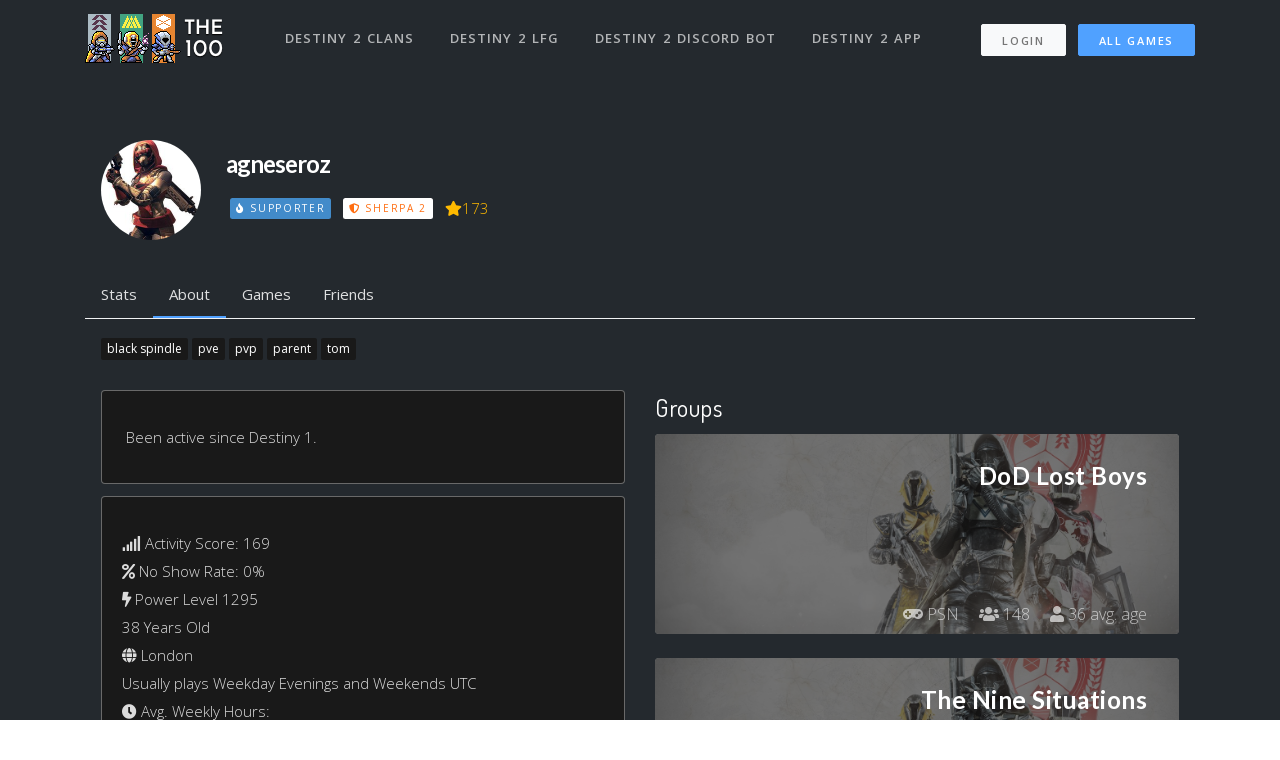

--- FILE ---
content_type: text/html; charset=utf-8
request_url: https://www.the100.io/users/154436
body_size: 17982
content:
<!DOCTYPE html>
<html lang="en">

<head>
  <meta charset="utf-8">
<script type="c6bcf0c194a6412acbac2674-text/javascript">window.NREUM||(NREUM={});NREUM.info={"beacon":"bam.nr-data.net","errorBeacon":"bam.nr-data.net","licenseKey":"ea9bc27515","applicationID":"7065976","transactionName":"IVdZEkZaWlVQQU0TSwdKRElHXVlO","queueTime":2,"applicationTime":71,"agent":""}</script>
<script type="c6bcf0c194a6412acbac2674-text/javascript">(window.NREUM||(NREUM={})).init={ajax:{deny_list:["bam.nr-data.net"]},feature_flags:["soft_nav"]};(window.NREUM||(NREUM={})).loader_config={licenseKey:"ea9bc27515",applicationID:"7065976",browserID:"7065981"};;/*! For license information please see nr-loader-rum-1.308.0.min.js.LICENSE.txt */
(()=>{var e,t,r={163:(e,t,r)=>{"use strict";r.d(t,{j:()=>E});var n=r(384),i=r(1741);var a=r(2555);r(860).K7.genericEvents;const s="experimental.resources",o="register",c=e=>{if(!e||"string"!=typeof e)return!1;try{document.createDocumentFragment().querySelector(e)}catch{return!1}return!0};var d=r(2614),u=r(944),l=r(8122);const f="[data-nr-mask]",g=e=>(0,l.a)(e,(()=>{const e={feature_flags:[],experimental:{allow_registered_children:!1,resources:!1},mask_selector:"*",block_selector:"[data-nr-block]",mask_input_options:{color:!1,date:!1,"datetime-local":!1,email:!1,month:!1,number:!1,range:!1,search:!1,tel:!1,text:!1,time:!1,url:!1,week:!1,textarea:!1,select:!1,password:!0}};return{ajax:{deny_list:void 0,block_internal:!0,enabled:!0,autoStart:!0},api:{get allow_registered_children(){return e.feature_flags.includes(o)||e.experimental.allow_registered_children},set allow_registered_children(t){e.experimental.allow_registered_children=t},duplicate_registered_data:!1},browser_consent_mode:{enabled:!1},distributed_tracing:{enabled:void 0,exclude_newrelic_header:void 0,cors_use_newrelic_header:void 0,cors_use_tracecontext_headers:void 0,allowed_origins:void 0},get feature_flags(){return e.feature_flags},set feature_flags(t){e.feature_flags=t},generic_events:{enabled:!0,autoStart:!0},harvest:{interval:30},jserrors:{enabled:!0,autoStart:!0},logging:{enabled:!0,autoStart:!0},metrics:{enabled:!0,autoStart:!0},obfuscate:void 0,page_action:{enabled:!0},page_view_event:{enabled:!0,autoStart:!0},page_view_timing:{enabled:!0,autoStart:!0},performance:{capture_marks:!1,capture_measures:!1,capture_detail:!0,resources:{get enabled(){return e.feature_flags.includes(s)||e.experimental.resources},set enabled(t){e.experimental.resources=t},asset_types:[],first_party_domains:[],ignore_newrelic:!0}},privacy:{cookies_enabled:!0},proxy:{assets:void 0,beacon:void 0},session:{expiresMs:d.wk,inactiveMs:d.BB},session_replay:{autoStart:!0,enabled:!1,preload:!1,sampling_rate:10,error_sampling_rate:100,collect_fonts:!1,inline_images:!1,fix_stylesheets:!0,mask_all_inputs:!0,get mask_text_selector(){return e.mask_selector},set mask_text_selector(t){c(t)?e.mask_selector="".concat(t,",").concat(f):""===t||null===t?e.mask_selector=f:(0,u.R)(5,t)},get block_class(){return"nr-block"},get ignore_class(){return"nr-ignore"},get mask_text_class(){return"nr-mask"},get block_selector(){return e.block_selector},set block_selector(t){c(t)?e.block_selector+=",".concat(t):""!==t&&(0,u.R)(6,t)},get mask_input_options(){return e.mask_input_options},set mask_input_options(t){t&&"object"==typeof t?e.mask_input_options={...t,password:!0}:(0,u.R)(7,t)}},session_trace:{enabled:!0,autoStart:!0},soft_navigations:{enabled:!0,autoStart:!0},spa:{enabled:!0,autoStart:!0},ssl:void 0,user_actions:{enabled:!0,elementAttributes:["id","className","tagName","type"]}}})());var p=r(6154),m=r(9324);let h=0;const v={buildEnv:m.F3,distMethod:m.Xs,version:m.xv,originTime:p.WN},b={consented:!1},y={appMetadata:{},get consented(){return this.session?.state?.consent||b.consented},set consented(e){b.consented=e},customTransaction:void 0,denyList:void 0,disabled:!1,harvester:void 0,isolatedBacklog:!1,isRecording:!1,loaderType:void 0,maxBytes:3e4,obfuscator:void 0,onerror:void 0,ptid:void 0,releaseIds:{},session:void 0,timeKeeper:void 0,registeredEntities:[],jsAttributesMetadata:{bytes:0},get harvestCount(){return++h}},_=e=>{const t=(0,l.a)(e,y),r=Object.keys(v).reduce((e,t)=>(e[t]={value:v[t],writable:!1,configurable:!0,enumerable:!0},e),{});return Object.defineProperties(t,r)};var w=r(5701);const x=e=>{const t=e.startsWith("http");e+="/",r.p=t?e:"https://"+e};var R=r(7836),k=r(3241);const A={accountID:void 0,trustKey:void 0,agentID:void 0,licenseKey:void 0,applicationID:void 0,xpid:void 0},S=e=>(0,l.a)(e,A),T=new Set;function E(e,t={},r,s){let{init:o,info:c,loader_config:d,runtime:u={},exposed:l=!0}=t;if(!c){const e=(0,n.pV)();o=e.init,c=e.info,d=e.loader_config}e.init=g(o||{}),e.loader_config=S(d||{}),c.jsAttributes??={},p.bv&&(c.jsAttributes.isWorker=!0),e.info=(0,a.D)(c);const f=e.init,m=[c.beacon,c.errorBeacon];T.has(e.agentIdentifier)||(f.proxy.assets&&(x(f.proxy.assets),m.push(f.proxy.assets)),f.proxy.beacon&&m.push(f.proxy.beacon),e.beacons=[...m],function(e){const t=(0,n.pV)();Object.getOwnPropertyNames(i.W.prototype).forEach(r=>{const n=i.W.prototype[r];if("function"!=typeof n||"constructor"===n)return;let a=t[r];e[r]&&!1!==e.exposed&&"micro-agent"!==e.runtime?.loaderType&&(t[r]=(...t)=>{const n=e[r](...t);return a?a(...t):n})})}(e),(0,n.US)("activatedFeatures",w.B)),u.denyList=[...f.ajax.deny_list||[],...f.ajax.block_internal?m:[]],u.ptid=e.agentIdentifier,u.loaderType=r,e.runtime=_(u),T.has(e.agentIdentifier)||(e.ee=R.ee.get(e.agentIdentifier),e.exposed=l,(0,k.W)({agentIdentifier:e.agentIdentifier,drained:!!w.B?.[e.agentIdentifier],type:"lifecycle",name:"initialize",feature:void 0,data:e.config})),T.add(e.agentIdentifier)}},384:(e,t,r)=>{"use strict";r.d(t,{NT:()=>s,US:()=>u,Zm:()=>o,bQ:()=>d,dV:()=>c,pV:()=>l});var n=r(6154),i=r(1863),a=r(1910);const s={beacon:"bam.nr-data.net",errorBeacon:"bam.nr-data.net"};function o(){return n.gm.NREUM||(n.gm.NREUM={}),void 0===n.gm.newrelic&&(n.gm.newrelic=n.gm.NREUM),n.gm.NREUM}function c(){let e=o();return e.o||(e.o={ST:n.gm.setTimeout,SI:n.gm.setImmediate||n.gm.setInterval,CT:n.gm.clearTimeout,XHR:n.gm.XMLHttpRequest,REQ:n.gm.Request,EV:n.gm.Event,PR:n.gm.Promise,MO:n.gm.MutationObserver,FETCH:n.gm.fetch,WS:n.gm.WebSocket},(0,a.i)(...Object.values(e.o))),e}function d(e,t){let r=o();r.initializedAgents??={},t.initializedAt={ms:(0,i.t)(),date:new Date},r.initializedAgents[e]=t}function u(e,t){o()[e]=t}function l(){return function(){let e=o();const t=e.info||{};e.info={beacon:s.beacon,errorBeacon:s.errorBeacon,...t}}(),function(){let e=o();const t=e.init||{};e.init={...t}}(),c(),function(){let e=o();const t=e.loader_config||{};e.loader_config={...t}}(),o()}},782:(e,t,r)=>{"use strict";r.d(t,{T:()=>n});const n=r(860).K7.pageViewTiming},860:(e,t,r)=>{"use strict";r.d(t,{$J:()=>u,K7:()=>c,P3:()=>d,XX:()=>i,Yy:()=>o,df:()=>a,qY:()=>n,v4:()=>s});const n="events",i="jserrors",a="browser/blobs",s="rum",o="browser/logs",c={ajax:"ajax",genericEvents:"generic_events",jserrors:i,logging:"logging",metrics:"metrics",pageAction:"page_action",pageViewEvent:"page_view_event",pageViewTiming:"page_view_timing",sessionReplay:"session_replay",sessionTrace:"session_trace",softNav:"soft_navigations",spa:"spa"},d={[c.pageViewEvent]:1,[c.pageViewTiming]:2,[c.metrics]:3,[c.jserrors]:4,[c.spa]:5,[c.ajax]:6,[c.sessionTrace]:7,[c.softNav]:8,[c.sessionReplay]:9,[c.logging]:10,[c.genericEvents]:11},u={[c.pageViewEvent]:s,[c.pageViewTiming]:n,[c.ajax]:n,[c.spa]:n,[c.softNav]:n,[c.metrics]:i,[c.jserrors]:i,[c.sessionTrace]:a,[c.sessionReplay]:a,[c.logging]:o,[c.genericEvents]:"ins"}},944:(e,t,r)=>{"use strict";r.d(t,{R:()=>i});var n=r(3241);function i(e,t){"function"==typeof console.debug&&(console.debug("New Relic Warning: https://github.com/newrelic/newrelic-browser-agent/blob/main/docs/warning-codes.md#".concat(e),t),(0,n.W)({agentIdentifier:null,drained:null,type:"data",name:"warn",feature:"warn",data:{code:e,secondary:t}}))}},1687:(e,t,r)=>{"use strict";r.d(t,{Ak:()=>d,Ze:()=>f,x3:()=>u});var n=r(3241),i=r(7836),a=r(3606),s=r(860),o=r(2646);const c={};function d(e,t){const r={staged:!1,priority:s.P3[t]||0};l(e),c[e].get(t)||c[e].set(t,r)}function u(e,t){e&&c[e]&&(c[e].get(t)&&c[e].delete(t),p(e,t,!1),c[e].size&&g(e))}function l(e){if(!e)throw new Error("agentIdentifier required");c[e]||(c[e]=new Map)}function f(e="",t="feature",r=!1){if(l(e),!e||!c[e].get(t)||r)return p(e,t);c[e].get(t).staged=!0,g(e)}function g(e){const t=Array.from(c[e]);t.every(([e,t])=>t.staged)&&(t.sort((e,t)=>e[1].priority-t[1].priority),t.forEach(([t])=>{c[e].delete(t),p(e,t)}))}function p(e,t,r=!0){const s=e?i.ee.get(e):i.ee,c=a.i.handlers;if(!s.aborted&&s.backlog&&c){if((0,n.W)({agentIdentifier:e,type:"lifecycle",name:"drain",feature:t}),r){const e=s.backlog[t],r=c[t];if(r){for(let t=0;e&&t<e.length;++t)m(e[t],r);Object.entries(r).forEach(([e,t])=>{Object.values(t||{}).forEach(t=>{t[0]?.on&&t[0]?.context()instanceof o.y&&t[0].on(e,t[1])})})}}s.isolatedBacklog||delete c[t],s.backlog[t]=null,s.emit("drain-"+t,[])}}function m(e,t){var r=e[1];Object.values(t[r]||{}).forEach(t=>{var r=e[0];if(t[0]===r){var n=t[1],i=e[3],a=e[2];n.apply(i,a)}})}},1738:(e,t,r)=>{"use strict";r.d(t,{U:()=>g,Y:()=>f});var n=r(3241),i=r(9908),a=r(1863),s=r(944),o=r(5701),c=r(3969),d=r(8362),u=r(860),l=r(4261);function f(e,t,r,a){const f=a||r;!f||f[e]&&f[e]!==d.d.prototype[e]||(f[e]=function(){(0,i.p)(c.xV,["API/"+e+"/called"],void 0,u.K7.metrics,r.ee),(0,n.W)({agentIdentifier:r.agentIdentifier,drained:!!o.B?.[r.agentIdentifier],type:"data",name:"api",feature:l.Pl+e,data:{}});try{return t.apply(this,arguments)}catch(e){(0,s.R)(23,e)}})}function g(e,t,r,n,s){const o=e.info;null===r?delete o.jsAttributes[t]:o.jsAttributes[t]=r,(s||null===r)&&(0,i.p)(l.Pl+n,[(0,a.t)(),t,r],void 0,"session",e.ee)}},1741:(e,t,r)=>{"use strict";r.d(t,{W:()=>a});var n=r(944),i=r(4261);class a{#e(e,...t){if(this[e]!==a.prototype[e])return this[e](...t);(0,n.R)(35,e)}addPageAction(e,t){return this.#e(i.hG,e,t)}register(e){return this.#e(i.eY,e)}recordCustomEvent(e,t){return this.#e(i.fF,e,t)}setPageViewName(e,t){return this.#e(i.Fw,e,t)}setCustomAttribute(e,t,r){return this.#e(i.cD,e,t,r)}noticeError(e,t){return this.#e(i.o5,e,t)}setUserId(e,t=!1){return this.#e(i.Dl,e,t)}setApplicationVersion(e){return this.#e(i.nb,e)}setErrorHandler(e){return this.#e(i.bt,e)}addRelease(e,t){return this.#e(i.k6,e,t)}log(e,t){return this.#e(i.$9,e,t)}start(){return this.#e(i.d3)}finished(e){return this.#e(i.BL,e)}recordReplay(){return this.#e(i.CH)}pauseReplay(){return this.#e(i.Tb)}addToTrace(e){return this.#e(i.U2,e)}setCurrentRouteName(e){return this.#e(i.PA,e)}interaction(e){return this.#e(i.dT,e)}wrapLogger(e,t,r){return this.#e(i.Wb,e,t,r)}measure(e,t){return this.#e(i.V1,e,t)}consent(e){return this.#e(i.Pv,e)}}},1863:(e,t,r)=>{"use strict";function n(){return Math.floor(performance.now())}r.d(t,{t:()=>n})},1910:(e,t,r)=>{"use strict";r.d(t,{i:()=>a});var n=r(944);const i=new Map;function a(...e){return e.every(e=>{if(i.has(e))return i.get(e);const t="function"==typeof e?e.toString():"",r=t.includes("[native code]"),a=t.includes("nrWrapper");return r||a||(0,n.R)(64,e?.name||t),i.set(e,r),r})}},2555:(e,t,r)=>{"use strict";r.d(t,{D:()=>o,f:()=>s});var n=r(384),i=r(8122);const a={beacon:n.NT.beacon,errorBeacon:n.NT.errorBeacon,licenseKey:void 0,applicationID:void 0,sa:void 0,queueTime:void 0,applicationTime:void 0,ttGuid:void 0,user:void 0,account:void 0,product:void 0,extra:void 0,jsAttributes:{},userAttributes:void 0,atts:void 0,transactionName:void 0,tNamePlain:void 0};function s(e){try{return!!e.licenseKey&&!!e.errorBeacon&&!!e.applicationID}catch(e){return!1}}const o=e=>(0,i.a)(e,a)},2614:(e,t,r)=>{"use strict";r.d(t,{BB:()=>s,H3:()=>n,g:()=>d,iL:()=>c,tS:()=>o,uh:()=>i,wk:()=>a});const n="NRBA",i="SESSION",a=144e5,s=18e5,o={STARTED:"session-started",PAUSE:"session-pause",RESET:"session-reset",RESUME:"session-resume",UPDATE:"session-update"},c={SAME_TAB:"same-tab",CROSS_TAB:"cross-tab"},d={OFF:0,FULL:1,ERROR:2}},2646:(e,t,r)=>{"use strict";r.d(t,{y:()=>n});class n{constructor(e){this.contextId=e}}},2843:(e,t,r)=>{"use strict";r.d(t,{G:()=>a,u:()=>i});var n=r(3878);function i(e,t=!1,r,i){(0,n.DD)("visibilitychange",function(){if(t)return void("hidden"===document.visibilityState&&e());e(document.visibilityState)},r,i)}function a(e,t,r){(0,n.sp)("pagehide",e,t,r)}},3241:(e,t,r)=>{"use strict";r.d(t,{W:()=>a});var n=r(6154);const i="newrelic";function a(e={}){try{n.gm.dispatchEvent(new CustomEvent(i,{detail:e}))}catch(e){}}},3606:(e,t,r)=>{"use strict";r.d(t,{i:()=>a});var n=r(9908);a.on=s;var i=a.handlers={};function a(e,t,r,a){s(a||n.d,i,e,t,r)}function s(e,t,r,i,a){a||(a="feature"),e||(e=n.d);var s=t[a]=t[a]||{};(s[r]=s[r]||[]).push([e,i])}},3878:(e,t,r)=>{"use strict";function n(e,t){return{capture:e,passive:!1,signal:t}}function i(e,t,r=!1,i){window.addEventListener(e,t,n(r,i))}function a(e,t,r=!1,i){document.addEventListener(e,t,n(r,i))}r.d(t,{DD:()=>a,jT:()=>n,sp:()=>i})},3969:(e,t,r)=>{"use strict";r.d(t,{TZ:()=>n,XG:()=>o,rs:()=>i,xV:()=>s,z_:()=>a});const n=r(860).K7.metrics,i="sm",a="cm",s="storeSupportabilityMetrics",o="storeEventMetrics"},4234:(e,t,r)=>{"use strict";r.d(t,{W:()=>a});var n=r(7836),i=r(1687);class a{constructor(e,t){this.agentIdentifier=e,this.ee=n.ee.get(e),this.featureName=t,this.blocked=!1}deregisterDrain(){(0,i.x3)(this.agentIdentifier,this.featureName)}}},4261:(e,t,r)=>{"use strict";r.d(t,{$9:()=>d,BL:()=>o,CH:()=>g,Dl:()=>_,Fw:()=>y,PA:()=>h,Pl:()=>n,Pv:()=>k,Tb:()=>l,U2:()=>a,V1:()=>R,Wb:()=>x,bt:()=>b,cD:()=>v,d3:()=>w,dT:()=>c,eY:()=>p,fF:()=>f,hG:()=>i,k6:()=>s,nb:()=>m,o5:()=>u});const n="api-",i="addPageAction",a="addToTrace",s="addRelease",o="finished",c="interaction",d="log",u="noticeError",l="pauseReplay",f="recordCustomEvent",g="recordReplay",p="register",m="setApplicationVersion",h="setCurrentRouteName",v="setCustomAttribute",b="setErrorHandler",y="setPageViewName",_="setUserId",w="start",x="wrapLogger",R="measure",k="consent"},5289:(e,t,r)=>{"use strict";r.d(t,{GG:()=>s,Qr:()=>c,sB:()=>o});var n=r(3878),i=r(6389);function a(){return"undefined"==typeof document||"complete"===document.readyState}function s(e,t){if(a())return e();const r=(0,i.J)(e),s=setInterval(()=>{a()&&(clearInterval(s),r())},500);(0,n.sp)("load",r,t)}function o(e){if(a())return e();(0,n.DD)("DOMContentLoaded",e)}function c(e){if(a())return e();(0,n.sp)("popstate",e)}},5607:(e,t,r)=>{"use strict";r.d(t,{W:()=>n});const n=(0,r(9566).bz)()},5701:(e,t,r)=>{"use strict";r.d(t,{B:()=>a,t:()=>s});var n=r(3241);const i=new Set,a={};function s(e,t){const r=t.agentIdentifier;a[r]??={},e&&"object"==typeof e&&(i.has(r)||(t.ee.emit("rumresp",[e]),a[r]=e,i.add(r),(0,n.W)({agentIdentifier:r,loaded:!0,drained:!0,type:"lifecycle",name:"load",feature:void 0,data:e})))}},6154:(e,t,r)=>{"use strict";r.d(t,{OF:()=>c,RI:()=>i,WN:()=>u,bv:()=>a,eN:()=>l,gm:()=>s,mw:()=>o,sb:()=>d});var n=r(1863);const i="undefined"!=typeof window&&!!window.document,a="undefined"!=typeof WorkerGlobalScope&&("undefined"!=typeof self&&self instanceof WorkerGlobalScope&&self.navigator instanceof WorkerNavigator||"undefined"!=typeof globalThis&&globalThis instanceof WorkerGlobalScope&&globalThis.navigator instanceof WorkerNavigator),s=i?window:"undefined"!=typeof WorkerGlobalScope&&("undefined"!=typeof self&&self instanceof WorkerGlobalScope&&self||"undefined"!=typeof globalThis&&globalThis instanceof WorkerGlobalScope&&globalThis),o=Boolean("hidden"===s?.document?.visibilityState),c=/iPad|iPhone|iPod/.test(s.navigator?.userAgent),d=c&&"undefined"==typeof SharedWorker,u=((()=>{const e=s.navigator?.userAgent?.match(/Firefox[/\s](\d+\.\d+)/);Array.isArray(e)&&e.length>=2&&e[1]})(),Date.now()-(0,n.t)()),l=()=>"undefined"!=typeof PerformanceNavigationTiming&&s?.performance?.getEntriesByType("navigation")?.[0]?.responseStart},6389:(e,t,r)=>{"use strict";function n(e,t=500,r={}){const n=r?.leading||!1;let i;return(...r)=>{n&&void 0===i&&(e.apply(this,r),i=setTimeout(()=>{i=clearTimeout(i)},t)),n||(clearTimeout(i),i=setTimeout(()=>{e.apply(this,r)},t))}}function i(e){let t=!1;return(...r)=>{t||(t=!0,e.apply(this,r))}}r.d(t,{J:()=>i,s:()=>n})},6630:(e,t,r)=>{"use strict";r.d(t,{T:()=>n});const n=r(860).K7.pageViewEvent},7699:(e,t,r)=>{"use strict";r.d(t,{It:()=>a,KC:()=>o,No:()=>i,qh:()=>s});var n=r(860);const i=16e3,a=1e6,s="SESSION_ERROR",o={[n.K7.logging]:!0,[n.K7.genericEvents]:!1,[n.K7.jserrors]:!1,[n.K7.ajax]:!1}},7836:(e,t,r)=>{"use strict";r.d(t,{P:()=>o,ee:()=>c});var n=r(384),i=r(8990),a=r(2646),s=r(5607);const o="nr@context:".concat(s.W),c=function e(t,r){var n={},s={},u={},l=!1;try{l=16===r.length&&d.initializedAgents?.[r]?.runtime.isolatedBacklog}catch(e){}var f={on:p,addEventListener:p,removeEventListener:function(e,t){var r=n[e];if(!r)return;for(var i=0;i<r.length;i++)r[i]===t&&r.splice(i,1)},emit:function(e,r,n,i,a){!1!==a&&(a=!0);if(c.aborted&&!i)return;t&&a&&t.emit(e,r,n);var o=g(n);m(e).forEach(e=>{e.apply(o,r)});var d=v()[s[e]];d&&d.push([f,e,r,o]);return o},get:h,listeners:m,context:g,buffer:function(e,t){const r=v();if(t=t||"feature",f.aborted)return;Object.entries(e||{}).forEach(([e,n])=>{s[n]=t,t in r||(r[t]=[])})},abort:function(){f._aborted=!0,Object.keys(f.backlog).forEach(e=>{delete f.backlog[e]})},isBuffering:function(e){return!!v()[s[e]]},debugId:r,backlog:l?{}:t&&"object"==typeof t.backlog?t.backlog:{},isolatedBacklog:l};return Object.defineProperty(f,"aborted",{get:()=>{let e=f._aborted||!1;return e||(t&&(e=t.aborted),e)}}),f;function g(e){return e&&e instanceof a.y?e:e?(0,i.I)(e,o,()=>new a.y(o)):new a.y(o)}function p(e,t){n[e]=m(e).concat(t)}function m(e){return n[e]||[]}function h(t){return u[t]=u[t]||e(f,t)}function v(){return f.backlog}}(void 0,"globalEE"),d=(0,n.Zm)();d.ee||(d.ee=c)},8122:(e,t,r)=>{"use strict";r.d(t,{a:()=>i});var n=r(944);function i(e,t){try{if(!e||"object"!=typeof e)return(0,n.R)(3);if(!t||"object"!=typeof t)return(0,n.R)(4);const r=Object.create(Object.getPrototypeOf(t),Object.getOwnPropertyDescriptors(t)),a=0===Object.keys(r).length?e:r;for(let s in a)if(void 0!==e[s])try{if(null===e[s]){r[s]=null;continue}Array.isArray(e[s])&&Array.isArray(t[s])?r[s]=Array.from(new Set([...e[s],...t[s]])):"object"==typeof e[s]&&"object"==typeof t[s]?r[s]=i(e[s],t[s]):r[s]=e[s]}catch(e){r[s]||(0,n.R)(1,e)}return r}catch(e){(0,n.R)(2,e)}}},8362:(e,t,r)=>{"use strict";r.d(t,{d:()=>a});var n=r(9566),i=r(1741);class a extends i.W{agentIdentifier=(0,n.LA)(16)}},8374:(e,t,r)=>{r.nc=(()=>{try{return document?.currentScript?.nonce}catch(e){}return""})()},8990:(e,t,r)=>{"use strict";r.d(t,{I:()=>i});var n=Object.prototype.hasOwnProperty;function i(e,t,r){if(n.call(e,t))return e[t];var i=r();if(Object.defineProperty&&Object.keys)try{return Object.defineProperty(e,t,{value:i,writable:!0,enumerable:!1}),i}catch(e){}return e[t]=i,i}},9324:(e,t,r)=>{"use strict";r.d(t,{F3:()=>i,Xs:()=>a,xv:()=>n});const n="1.308.0",i="PROD",a="CDN"},9566:(e,t,r)=>{"use strict";r.d(t,{LA:()=>o,bz:()=>s});var n=r(6154);const i="xxxxxxxx-xxxx-4xxx-yxxx-xxxxxxxxxxxx";function a(e,t){return e?15&e[t]:16*Math.random()|0}function s(){const e=n.gm?.crypto||n.gm?.msCrypto;let t,r=0;return e&&e.getRandomValues&&(t=e.getRandomValues(new Uint8Array(30))),i.split("").map(e=>"x"===e?a(t,r++).toString(16):"y"===e?(3&a()|8).toString(16):e).join("")}function o(e){const t=n.gm?.crypto||n.gm?.msCrypto;let r,i=0;t&&t.getRandomValues&&(r=t.getRandomValues(new Uint8Array(e)));const s=[];for(var o=0;o<e;o++)s.push(a(r,i++).toString(16));return s.join("")}},9908:(e,t,r)=>{"use strict";r.d(t,{d:()=>n,p:()=>i});var n=r(7836).ee.get("handle");function i(e,t,r,i,a){a?(a.buffer([e],i),a.emit(e,t,r)):(n.buffer([e],i),n.emit(e,t,r))}}},n={};function i(e){var t=n[e];if(void 0!==t)return t.exports;var a=n[e]={exports:{}};return r[e](a,a.exports,i),a.exports}i.m=r,i.d=(e,t)=>{for(var r in t)i.o(t,r)&&!i.o(e,r)&&Object.defineProperty(e,r,{enumerable:!0,get:t[r]})},i.f={},i.e=e=>Promise.all(Object.keys(i.f).reduce((t,r)=>(i.f[r](e,t),t),[])),i.u=e=>"nr-rum-1.308.0.min.js",i.o=(e,t)=>Object.prototype.hasOwnProperty.call(e,t),e={},t="NRBA-1.308.0.PROD:",i.l=(r,n,a,s)=>{if(e[r])e[r].push(n);else{var o,c;if(void 0!==a)for(var d=document.getElementsByTagName("script"),u=0;u<d.length;u++){var l=d[u];if(l.getAttribute("src")==r||l.getAttribute("data-webpack")==t+a){o=l;break}}if(!o){c=!0;var f={296:"sha512-+MIMDsOcckGXa1EdWHqFNv7P+JUkd5kQwCBr3KE6uCvnsBNUrdSt4a/3/L4j4TxtnaMNjHpza2/erNQbpacJQA=="};(o=document.createElement("script")).charset="utf-8",i.nc&&o.setAttribute("nonce",i.nc),o.setAttribute("data-webpack",t+a),o.src=r,0!==o.src.indexOf(window.location.origin+"/")&&(o.crossOrigin="anonymous"),f[s]&&(o.integrity=f[s])}e[r]=[n];var g=(t,n)=>{o.onerror=o.onload=null,clearTimeout(p);var i=e[r];if(delete e[r],o.parentNode&&o.parentNode.removeChild(o),i&&i.forEach(e=>e(n)),t)return t(n)},p=setTimeout(g.bind(null,void 0,{type:"timeout",target:o}),12e4);o.onerror=g.bind(null,o.onerror),o.onload=g.bind(null,o.onload),c&&document.head.appendChild(o)}},i.r=e=>{"undefined"!=typeof Symbol&&Symbol.toStringTag&&Object.defineProperty(e,Symbol.toStringTag,{value:"Module"}),Object.defineProperty(e,"__esModule",{value:!0})},i.p="https://js-agent.newrelic.com/",(()=>{var e={374:0,840:0};i.f.j=(t,r)=>{var n=i.o(e,t)?e[t]:void 0;if(0!==n)if(n)r.push(n[2]);else{var a=new Promise((r,i)=>n=e[t]=[r,i]);r.push(n[2]=a);var s=i.p+i.u(t),o=new Error;i.l(s,r=>{if(i.o(e,t)&&(0!==(n=e[t])&&(e[t]=void 0),n)){var a=r&&("load"===r.type?"missing":r.type),s=r&&r.target&&r.target.src;o.message="Loading chunk "+t+" failed: ("+a+": "+s+")",o.name="ChunkLoadError",o.type=a,o.request=s,n[1](o)}},"chunk-"+t,t)}};var t=(t,r)=>{var n,a,[s,o,c]=r,d=0;if(s.some(t=>0!==e[t])){for(n in o)i.o(o,n)&&(i.m[n]=o[n]);if(c)c(i)}for(t&&t(r);d<s.length;d++)a=s[d],i.o(e,a)&&e[a]&&e[a][0](),e[a]=0},r=self["webpackChunk:NRBA-1.308.0.PROD"]=self["webpackChunk:NRBA-1.308.0.PROD"]||[];r.forEach(t.bind(null,0)),r.push=t.bind(null,r.push.bind(r))})(),(()=>{"use strict";i(8374);var e=i(8362),t=i(860);const r=Object.values(t.K7);var n=i(163);var a=i(9908),s=i(1863),o=i(4261),c=i(1738);var d=i(1687),u=i(4234),l=i(5289),f=i(6154),g=i(944),p=i(384);const m=e=>f.RI&&!0===e?.privacy.cookies_enabled;function h(e){return!!(0,p.dV)().o.MO&&m(e)&&!0===e?.session_trace.enabled}var v=i(6389),b=i(7699);class y extends u.W{constructor(e,t){super(e.agentIdentifier,t),this.agentRef=e,this.abortHandler=void 0,this.featAggregate=void 0,this.loadedSuccessfully=void 0,this.onAggregateImported=new Promise(e=>{this.loadedSuccessfully=e}),this.deferred=Promise.resolve(),!1===e.init[this.featureName].autoStart?this.deferred=new Promise((t,r)=>{this.ee.on("manual-start-all",(0,v.J)(()=>{(0,d.Ak)(e.agentIdentifier,this.featureName),t()}))}):(0,d.Ak)(e.agentIdentifier,t)}importAggregator(e,t,r={}){if(this.featAggregate)return;const n=async()=>{let n;await this.deferred;try{if(m(e.init)){const{setupAgentSession:t}=await i.e(296).then(i.bind(i,3305));n=t(e)}}catch(e){(0,g.R)(20,e),this.ee.emit("internal-error",[e]),(0,a.p)(b.qh,[e],void 0,this.featureName,this.ee)}try{if(!this.#t(this.featureName,n,e.init))return(0,d.Ze)(this.agentIdentifier,this.featureName),void this.loadedSuccessfully(!1);const{Aggregate:i}=await t();this.featAggregate=new i(e,r),e.runtime.harvester.initializedAggregates.push(this.featAggregate),this.loadedSuccessfully(!0)}catch(e){(0,g.R)(34,e),this.abortHandler?.(),(0,d.Ze)(this.agentIdentifier,this.featureName,!0),this.loadedSuccessfully(!1),this.ee&&this.ee.abort()}};f.RI?(0,l.GG)(()=>n(),!0):n()}#t(e,r,n){if(this.blocked)return!1;switch(e){case t.K7.sessionReplay:return h(n)&&!!r;case t.K7.sessionTrace:return!!r;default:return!0}}}var _=i(6630),w=i(2614),x=i(3241);class R extends y{static featureName=_.T;constructor(e){var t;super(e,_.T),this.setupInspectionEvents(e.agentIdentifier),t=e,(0,c.Y)(o.Fw,function(e,r){"string"==typeof e&&("/"!==e.charAt(0)&&(e="/"+e),t.runtime.customTransaction=(r||"http://custom.transaction")+e,(0,a.p)(o.Pl+o.Fw,[(0,s.t)()],void 0,void 0,t.ee))},t),this.importAggregator(e,()=>i.e(296).then(i.bind(i,3943)))}setupInspectionEvents(e){const t=(t,r)=>{t&&(0,x.W)({agentIdentifier:e,timeStamp:t.timeStamp,loaded:"complete"===t.target.readyState,type:"window",name:r,data:t.target.location+""})};(0,l.sB)(e=>{t(e,"DOMContentLoaded")}),(0,l.GG)(e=>{t(e,"load")}),(0,l.Qr)(e=>{t(e,"navigate")}),this.ee.on(w.tS.UPDATE,(t,r)=>{(0,x.W)({agentIdentifier:e,type:"lifecycle",name:"session",data:r})})}}class k extends e.d{constructor(e){var t;(super(),f.gm)?(this.features={},(0,p.bQ)(this.agentIdentifier,this),this.desiredFeatures=new Set(e.features||[]),this.desiredFeatures.add(R),(0,n.j)(this,e,e.loaderType||"agent"),t=this,(0,c.Y)(o.cD,function(e,r,n=!1){if("string"==typeof e){if(["string","number","boolean"].includes(typeof r)||null===r)return(0,c.U)(t,e,r,o.cD,n);(0,g.R)(40,typeof r)}else(0,g.R)(39,typeof e)},t),function(e){(0,c.Y)(o.Dl,function(t,r=!1){if("string"!=typeof t&&null!==t)return void(0,g.R)(41,typeof t);const n=e.info.jsAttributes["enduser.id"];r&&null!=n&&n!==t?(0,a.p)(o.Pl+"setUserIdAndResetSession",[t],void 0,"session",e.ee):(0,c.U)(e,"enduser.id",t,o.Dl,!0)},e)}(this),function(e){(0,c.Y)(o.nb,function(t){if("string"==typeof t||null===t)return(0,c.U)(e,"application.version",t,o.nb,!1);(0,g.R)(42,typeof t)},e)}(this),function(e){(0,c.Y)(o.d3,function(){e.ee.emit("manual-start-all")},e)}(this),function(e){(0,c.Y)(o.Pv,function(t=!0){if("boolean"==typeof t){if((0,a.p)(o.Pl+o.Pv,[t],void 0,"session",e.ee),e.runtime.consented=t,t){const t=e.features.page_view_event;t.onAggregateImported.then(e=>{const r=t.featAggregate;e&&!r.sentRum&&r.sendRum()})}}else(0,g.R)(65,typeof t)},e)}(this),this.run()):(0,g.R)(21)}get config(){return{info:this.info,init:this.init,loader_config:this.loader_config,runtime:this.runtime}}get api(){return this}run(){try{const e=function(e){const t={};return r.forEach(r=>{t[r]=!!e[r]?.enabled}),t}(this.init),n=[...this.desiredFeatures];n.sort((e,r)=>t.P3[e.featureName]-t.P3[r.featureName]),n.forEach(r=>{if(!e[r.featureName]&&r.featureName!==t.K7.pageViewEvent)return;if(r.featureName===t.K7.spa)return void(0,g.R)(67);const n=function(e){switch(e){case t.K7.ajax:return[t.K7.jserrors];case t.K7.sessionTrace:return[t.K7.ajax,t.K7.pageViewEvent];case t.K7.sessionReplay:return[t.K7.sessionTrace];case t.K7.pageViewTiming:return[t.K7.pageViewEvent];default:return[]}}(r.featureName).filter(e=>!(e in this.features));n.length>0&&(0,g.R)(36,{targetFeature:r.featureName,missingDependencies:n}),this.features[r.featureName]=new r(this)})}catch(e){(0,g.R)(22,e);for(const e in this.features)this.features[e].abortHandler?.();const t=(0,p.Zm)();delete t.initializedAgents[this.agentIdentifier]?.features,delete this.sharedAggregator;return t.ee.get(this.agentIdentifier).abort(),!1}}}var A=i(2843),S=i(782);class T extends y{static featureName=S.T;constructor(e){super(e,S.T),f.RI&&((0,A.u)(()=>(0,a.p)("docHidden",[(0,s.t)()],void 0,S.T,this.ee),!0),(0,A.G)(()=>(0,a.p)("winPagehide",[(0,s.t)()],void 0,S.T,this.ee)),this.importAggregator(e,()=>i.e(296).then(i.bind(i,2117))))}}var E=i(3969);class I extends y{static featureName=E.TZ;constructor(e){super(e,E.TZ),f.RI&&document.addEventListener("securitypolicyviolation",e=>{(0,a.p)(E.xV,["Generic/CSPViolation/Detected"],void 0,this.featureName,this.ee)}),this.importAggregator(e,()=>i.e(296).then(i.bind(i,9623)))}}new k({features:[R,T,I],loaderType:"lite"})})()})();</script>
  <meta name="viewport"
    content="width=device-width, initial-scale=1, maximum-scale=1.0, user-scalable=no, shrink-to-fit=no">

  <meta name="apple-itunes-app" content="app-id=972830288">
  <link rel="manifest" href="/manifest.json">
  <meta name="format-detection" content="telephone=no" />


  <!-- Styles -->
  <link rel="stylesheet" media="screen" href="/assets/marketing/page.min-3bdccdc1107b091458bb8f5bec2ba387a726faa420e81c2903a3ff4d5c792817.css" />
<link rel="stylesheet" media="screen" href="/assets/marketing/style-cc41fcce651d7aef5329dbfa2be67d0cbab36414a5738d9d61b36acfb6e0ab12.css" />
<link rel="stylesheet" media="screen" href="/assets/marketing/marketing-custom-e2473a87ed26fa495f2b70ec2fdbeb3506ca46cc04256130526d5d91d20ca68c.css" />

  <!-- Favicons -->
  <link rel="shortcut icon" type="image/x-icon" href="/assets/favicon-407b9a098c75a09da19f794d5473cde39c9502e554aa1ca43e0e94cf63bc11ac.ico" />

  <!-- android -->
  <link rel="shortcut icon" sizes="196x196" href="/assets/icon-196-f76e4e9aae1bb1966ee621f53e1a1260755686c7f352d9b6d3e932d7b7aebdb1.png">

  <!-- iOS -->
  <link rel="apple-touch-icon" href="http://www.The100.io/apple-touch-icon.png">
  <link rel="apple-touch-icon" sizes="76x76" href="/assets/icon-76-6732f3fffc1ae76f6a0fb21ba6a47e83865fc426cc7c97eb195bb3da1bc8ba85.png">
  <link rel="apple-touch-icon" sizes="120x120" href="/assets/icon-120-b3ca592fd74adda89337729a9b7ce3a58d81863b521260441e8642a4a33bf3e9.png">
  <link rel="apple-touch-icon" sizes="152x152" href="/assets/icon-152-36c25fbd2187b1ee9bfefde6f42bc71b60e8f0ea93ed3b2ef8cd8961af4d9f21.png">

  <script src="/assets/marketing/page.min-0f5d4e83b211f3a1a037786afe0bad3e88315a600c8bc430803d5eeda3f2c937.js" type="c6bcf0c194a6412acbac2674-text/javascript"></script>
<script src="/assets/marketing/script-508ca501757bcb3270ff7a26942b7a57d2d5c512bfd9c36a961468cea7f6f87f.js" type="c6bcf0c194a6412acbac2674-text/javascript"></script>
<script src="/assets/jquery_ujs-ab66eb1f932c223068798bfe1b858bf9b3884fc6148fd47e50f4332694028c2e.js" type="c6bcf0c194a6412acbac2674-text/javascript"></script>




  <meta name="csrf-param" content="authenticity_token" />
<meta name="csrf-token" content="ttl/cIQQVxWg7AOgvxcFpE/D+LyjDmbaeiRux2zWMZaBxiyXCKnFdnQOoMiEK+y7VVEC1+MrFQw4gbLbfPTqUQ==" />

  <script defer data-domain="the100.io" src="https://plausible.io/js/plausible.js" type="c6bcf0c194a6412acbac2674-text/javascript"></script>



  <title>agneseroz | The100.io</title>

<meta name="description" content="Been active since Destiny 1.">
<meta name="keywords" content="agneseroz, Discord, Clan Recruitment, Clans, Guilds, Groups, LFG">

<!--  Open Graph Tags -->
<meta property="og:site_name" content="The100.io - Destiny 2 Clans and Destiny 2 Clan Finder">
<meta property="og:title" content="agneseroz - The100.io">
<meta property="og:description" content="Been active since Destiny 1.">
<meta property="og:url" content="https://www.the100.io/users/154436">
<meta name="description" content="Destiny 2 Clan: Been active since Destiny 1.">
<meta property="og:image" content="">
<meta name="twitter:card" content="">


<script src="/assets/jstz.min-f3c898305c9ccd89736af83a0af42358f10bd783ca4806ac329aabd51441f33d.js" type="c6bcf0c194a6412acbac2674-text/javascript"></script>
<script src="/assets/rails-timezone.min-5a61e7f2ab0158ff6af546c4bce72301e9e4bf74f6e594aff52211c545d91461.js" type="c6bcf0c194a6412acbac2674-text/javascript"></script>

<!-- Includes react components -->
<script src="/packs/js/runtime-13811f3c8b5e8f8c209b.js" type="c6bcf0c194a6412acbac2674-text/javascript"></script>
<script src="/packs/js/vendors-node_modules_babel_runtime_regenerator_index_js-node_modules_axios_index_js-node_modu-c5567a-01eb55094ff1bd9de14c.js" type="c6bcf0c194a6412acbac2674-text/javascript"></script>
<script src="/packs/js/vendors-node_modules_moment-timezone_index_js-node_modules_moment_locale_af_js-node_modules_m-dca1dc-1efc6baeaff14c5cd523.js" type="c6bcf0c194a6412acbac2674-text/javascript"></script>
<script src="/packs/js/app_javascript_components_UserTags_index_js-d45c414b17cff46f4e6f.js" type="c6bcf0c194a6412acbac2674-text/javascript"></script>
<script src="/packs/js/application-webpacker-b1a96fd8d56ad18d200e.js" type="c6bcf0c194a6412acbac2674-text/javascript"></script>

<!-- Includes only styles referenced by react components via imports, ex: import "./styles.css"  -->
<link rel="stylesheet" media="screen" href="/packs/css/application-webpacker.css" />


</head>

<body>

  
<nav class="navbar navbar-expand-lg navbar-light navbar-stick-dark" data-navbar="sticky">
  <div class="container">
    <div class="navbar-left mr-4">
      <button class="navbar-toggler" type="button">&#9776;</button>
      <a class="navbar-brand" href="/destiny-2">
        <img class="logo-dark" alt="Destiny 2 LFG Logo" src="/assets/the-100-logo-01d3884b844d4308fcf20f19281cc758f7b9803e2fba6baa6dc915ab8b385ba7.png" />
        <img class="logo-light" alt="Destiny 2 LFG Logo" src="/assets/the-100-logo-01d3884b844d4308fcf20f19281cc758f7b9803e2fba6baa6dc915ab8b385ba7.png" />
      </a>
    </div>

    <section class="navbar-mobile">
      <nav class="nav nav-navbar mr-auto">
        <a class="nav-link" href="/destiny-2/clans">Destiny 2 Clans </a>
        <a class="nav-link" href="/destiny-2/lfg">Destiny 2 LFG </a>
        <a class="nav-link" href="/destiny-2/discordbot">Destiny 2
          Discord Bot </a>
        <a class="nav-link" href="/destiny-2/app">Destiny 2 App </a>
      </nav>
      <div class="d-flex align-items-center">
        <div class="d-stick-block">

          <a class="btn btn-sm btn-light ml-lg-5 mr-2 mt-1" href="/login">Login</a>
          <a class="btn btn-sm btn-primary mt-1" href="/games">All Games</a>
        </div>
      </div>
  </div>
  </section>
  </div>
</nav>




  



<style>
  .user-profile-identity-container {
    background-image: url(https://www.the100.io/d2-all.jpg);
  }
</style>

<!-- Main Content -->
<main class="main-content">
  <section class="section" style="background-color: #24292e; padding-bottom: 2rem">
    <div class="container">
      





      <div class="px-4">

          <br />
          <div class="row mb-6">
            <div class="col-md-12 user-profile-identity">
              <div class="user-profile-avatar pull-left">
                <img class="img-responsive img-circle" src="https://pwntastic-avatar-production.s3.amazonaws.com/uploads/user/avatar/154436/main_tmp_935--583982630.jpg" />
              </div>
              <div class="user-text-identity">
                <h2 data-font="Lato:700">agneseroz</h2>
                <button class="label-supporter btn btn-xs ml-1 " data-container="body" data-toggle="popover" data-placement="top" data-html="true" data-content="Supporters are people who&#39;ve donated time, money, or both to help grow this site and add new features. &lt;a href=&quot;/supporters&quot;&gt;Want to join us?&lt;/a&gt;"><span class="fa  fa-fire" aria-hidden="true"></span> Supporter</button>


                <button class="label-supporter label-sherpa btn btn-xs" data-container="body" data-toggle="popover" data-placement="top" data-html="true" data-content="Sherpas are volunteers willing to help guide new players, both in the game and on The100.io. &lt;a href=&#39;/users/1/sherpa&#39;&gt;Learn more here!&lt;/a&gt;"><span class="fa fa-shield-alt" aria-hidden="true"></span> Sherpa 2</button>

                <span class="text-warning" data-toggle="popover" data-placement="top"
                  data-content="Play with an especially helpful or friendly person? Click the give karma button on their profile to give them karma!">
                  <i class="fa fa-star"></i>173
                </span>


                <div class="social social-inline social-md social-light text-white">

                  <span></span>
                </div>
              </div>
            </div>
          </div>
        </div>

        <div class="row gap-y">
          <div class="col-md-12">
            <ul class="nav nav-tabs-minimal" role="tablist">

              <li class="nav-item">
                <a class="nav-link text-white "
                  data-toggle="tab" href="#stats">Stats</a>
              </li>


              <li class="nav-item">
                <a class="nav-link text-white active"
                  data-toggle="tab" href="#about">About</a>
              </li>
              <li class="nav-item">
                <a class="nav-link text-white" data-toggle="tab" href="#games">Games</a>
              </li>
              <li class="nav-item">
                <a class="nav-link text-white" data-toggle="tab" href="#friends">Friends</a>
              </li>


              <li class="nav-item" style="display: none;">
                <a class="nav-link text-white" data-toggle="tab" href="#karma">Karma</a>
              </li>


            </ul>

            <div class="tab-content p-4 ">

              <div class="tab-pane fade" id="stats">
                <div style="display: flex; margin: 32px auto;">
                  <iframe src="https://destinyplayers.app/widget/handraise" width="100%" height="1500"
                    allowtransparency="true" frameborder="0"
                    sandbox="allow-popups allow-popups-to-escape-sandbox allow-same-origin allow-scripts"></iframe>
                </div>
              </div>

                <div class="tab-pane fade show active" id="about">

                  <div class="row gap-y">
                    <div class="col-md-12">
                      <script type="application/json" id="js-react-on-rails-context">{"railsEnv":"production","inMailer":false,"i18nLocale":"en","i18nDefaultLocale":"en","rorVersion":"12.0.4","rorPro":false,"href":"https://www.the100.io/users/154436","location":"/users/154436","scheme":"https","host":"www.the100.io","port":null,"pathname":"/users/154436","search":null,"httpAcceptLanguage":null,"serverSide":false}</script>
<div id="UserTags-react-component-29ae93ce-2f10-492c-97e8-5d24f10f8c33"></div>
      <script type="application/json" class="js-react-on-rails-component" data-component-name="UserTags" data-dom-id="UserTags-react-component-29ae93ce-2f10-492c-97e8-5d24f10f8c33">{"form_authenticity_token":"FsQj2s2RK5eaRdmVIkG/Wt5VHAeXeXucKY61pezUBxkh23A9QSi59E6nev0ZfVZFxMfmbNdcCEprK2m5/Pbc3g==","userId":154436,"isAuthorized":null}</script>
      

                    </div>

                    <div class="col-md-6">
                      <div class="media border border-glass rounded p-3 text-white bg-dark mb-3">
                        <div class="card-body px-3">
                          Been active since Destiny 1.
                        </div>
                      </div>

                      <div class="media border border-glass rounded p-3 text-white bg-dark">
                        <div class="card-body px-1">
                          <ul class="text-white px-1">
                            <li>
                              <i class="fa fa-signal"></i>
                              Activity Score:
                              169
                            </li>
                            <li>
                              <i class="fa fa-percent"></i>
                              No Show Rate:
                              0%
                            </li>
                            <li>
                              <i class="fa fa-flash"></i>
                              Power Level 1295
                            </li>


                            <li>
                              38
                              Years Old
                            </li>
                            <li>
                              <i class="fa fa-globe"></i>

                              London
                            </li>
                            <li>
                              <span class="glyphicon glyphicon-time"></span>
                              Usually plays
                              Weekday Evenings and Weekends UTC
                            </li>
                            <li>
                              <i class="fa fa-clock"></i>
                              Avg. Weekly Hours:
                              
                            </li>
                            <li>
                              <i class="fa fa-warning"></i>
                              
                            </li>
                            <li>
                              <a target="_blank" href="https://my.playstation.com/profile/agneseroz"><img alt="PSN Profile" class="img-icon" src="/assets/platform_logos/playstation-logo-78c9e036062c30ea5a4e2520c06b88c1013fb11f9dcfcd92acd421fa86c61e84.png" /></a>
                              <a target="_blank" href="https://my.playstation.com/profile/agneseroz">PSN Profile</a>
                            </li>
                            <li>
                              <a target="_blank" href="https://guardian.report/ps/agneseroz/pve"><img alt="Destiny Guardian Report" class="img-icon" src="/assets/destiny-stats/guardian_report_icon-8e2faf2a2b63ff4d968416301531cf710f6fc5520b1ae7b7a9ca4d8e77fdacd1.png" /></a>
                              <a target="_blank" href="https://guardian.report/ps/agneseroz/pve">Destiny Guardian Report</a>
                            </li>
                            <li>
                              <a target="_blank" href="https://trials.report/ps/agneseroz"><img alt="Destiny Trials Report" class="img-icon" src="/assets/destiny-stats/guardian_report_icon-8e2faf2a2b63ff4d968416301531cf710f6fc5520b1ae7b7a9ca4d8e77fdacd1.png" /></a>
                              <a target="_blank" href="https://trials.report/ps/agneseroz">Destiny Trials Report</a>
                            </li>
                            <li>
                              <a target="_blank" href="https://raid.report/ps/agneseroz"><img alt="Destiny Raid Report" class="img-icon" src="/assets/destiny-stats/raid_report_icon-1c434ec04f6fe0bfdc777cf69119885ff360926bd01cb1dcf6b76872aceb9c96.png" /></a>
                              <a target="_blank" href="https://raid.report/ps/agneseroz">Destiny Raid Report</a>
                            </li>
                            <li>
                              <a target="_blank" href="https://destinytracker.com/destiny-2/profile/psn/agneseroz"><img alt="Destiny Tracker" class="img-icon" src="/assets/destiny-stats/destiny_tracker_icon-4e723a57bc3ca9247c5449e046aec7d3a274fba42419c4cfabde90ebf784f6fb.png" /></a>
                              <a target="_blank" href="https://destinytracker.com/destiny-2/profile/psn/agneseroz">Destiny Tracker</a>
                            </li>
                          </ul>
                        </div>
                      </div>
                    </div>

                    <div class="col-md-6">


                      <h4>Groups</h4>

                      <div class="row">
                        <div class="col-12  ">
  <div class="card bg-img h-200 text-white" style="background-image: url(https://www.the100.io/d2-all.jpg);"
    data-overlay="6">
    <div class="row h-100 px-6 pt-5 text-right">
      <div class="col-12">



        <a href="/groups/2759" target="_blank">
          <h4 data-font="Lato:700">DoD Lost Boys</h4>
        </a>
      </div>
      <div class="col-12 align-self-end">
        <div class="social social-inline social-md social-light text-white">
          <a href="/groups/2759"> <i class="fas fa-gamepad"></i>
            PSN</a>
          <a href="/groups/2759"> <i class="fas fa-users"></i> 148</a>
          <a href="/groups/2759"> <i class="fas fa-user"></i> 36 avg. age</a>
        </div>
      </div>
    </div>
  </div>
  <div class="card-body flexbox pt-1 pb-1 text-white">
    <p>
    </p>
  </div>
</div>
                      </div>
                      <div class="row">
                        <div class="col-12  ">
  <div class="card bg-img h-200 text-white" style="background-image: url(https://www.the100.io/d2-all.jpg);"
    data-overlay="6">
    <div class="row h-100 px-6 pt-5 text-right">
      <div class="col-12">



        <a href="/groups/3023" target="_blank">
          <h4 data-font="Lato:700">The Nine Situations</h4>
        </a>
      </div>
      <div class="col-12 align-self-end">
        <div class="social social-inline social-md social-light text-white">
          <a href="/groups/3023"> <i class="fas fa-gamepad"></i>
            PSN</a>
          <a href="/groups/3023"> <i class="fas fa-gamepad"></i>
            PC</a>
          <a href="/groups/3023"> <i class="fas fa-gamepad"></i>
            Xbox</a>
          <a href="/groups/3023"> <i class="fas fa-users"></i> 109</a>
          <a href="/groups/3023"> <i class="fas fa-user"></i> 34 avg. age</a>
        </div>
      </div>
    </div>
  </div>
  <div class="card-body flexbox pt-1 pb-1 text-white">
    <p>
    </p>
  </div>
</div>
                      </div>


                      <h4 class="mt-4">Teams</h4>



                    </div>
                  </div>
                </div>


                <div class="tab-pane fade" id="games">

                  <div class="row">
                    <div class="col-lg-9">

                      <h4 class="text-white my-4">
                        <btn class="btn btn-outline btn-outline-primary mx-1 mb-4" data-toggle="collapse"
                          data-target="#upcoming-games" href="#upcoming-games">
                          Upcoming Games
                        </btn>


                        <btn class="btn btn-outline btn-outline-primary mx-1 mb-4" data-toggle="collapse"
                          data-target="#recent-games" href="#recent-games">
                          Recent Games
                        </btn>

                        <small class="pull-right">
                          <a class="btn btn-primary mb-4" href="/gaming_sessions/new">New Gaming Session</a>
                        </small>
                      </h4>

                      <div class="collapse show" id="upcoming-games" data-parent="#games">

                        <h4 class="text-white mt-4">Upcoming Games</h4>

                        <p>No upcoming games found.</p>
                        <br />
                        <nav>
                          
                        </nav>
                        <br />

                      </div>


                      <div class="collapse" id="recent-games" data-parent="#games">

                        <h4 class="text-white mt-4">Recent Games</h4>

                        <div class="text-white">
                          <p>No recent games found.</p>
                        </div>
                        <br />
                      </div>

                    </div>
                  </div>
                </div>

                <div class="tab-pane fade" id="friends">

                  <div class="row">
                    <div class="col-lg-9">

                      <div class="collapse show" id="confirmed-friends" data-parent="#friends">
                        <h4 class="my-4">Friends</h4>
                        <div class="row gap-y" data-font="Lato:700">
                          
<div class="col-12  col-lg-6 ">

  <div class="border border-glass rounded  px-3 pt-3 pb-0 m-2 text-white" style="background-color: rgba(35 37 41);">

    <div class="media">
      <a class=" align-self-center mr-5" href="/users/133765">
        <img class="avatar avatar-xl" src="/assets/warlock-4b1781c31f8356e4cd8ad655c15155d53cde8d0bf6114572f1c6982faecf5670.png" />
      </a>

      <div class="media-body">
        <h6 class="mb-1 d-inline" data-font="Lato:200">
          <a style="color:#50a1ff;" href="/users/133765">contramundi086</a>

        </h6>




        <div class="social social-light social-inline">
  <p class="small-5 text-uppercase fw-400 ls-1 opacity-50 mt-1 mb-2">
    <span class="text-warning" data-toggle="popover"
      data-content="Play with an especially helpful or friendly person? Click the give karma button on their profile to give them karma!">
      <i class="fa fa-star"></i>10
    </span>

    <br />
  </p>
</div>

      </div>
    </div>

    <div class=" ">
      <p class="small-5 text-uppercase fw-400 ls-1 opacity-50 mt-1 mb-1">
        warlock, ps4, mic
      </p>
    </div>
  </div>

</div>
                          
<div class="col-12  col-lg-6 ">

  <div class="border border-glass rounded  px-3 pt-3 pb-0 m-2 text-white" style="background-color: rgba(35 37 41);">

    <div class="media">
      <a class=" align-self-center mr-5" href="/users/10705">
        <img class="avatar avatar-xl" src="https://pwntastic-avatar-production.s3.amazonaws.com/uploads/user/avatar/10705/main_13139331_10154084082961211_4026034387480921775_n.jpg" />
      </a>

      <div class="media-body">
        <h6 class="mb-1 d-inline" data-font="Lato:200">
          <a style="color:#50a1ff;" href="/users/10705">DrSlicer</a>

        </h6>




        <div class="social social-light social-inline">
  <p class="small-5 text-uppercase fw-400 ls-1 opacity-50 mt-1 mb-2">
    <span class="text-warning" data-toggle="popover"
      data-content="Play with an especially helpful or friendly person? Click the give karma button on their profile to give them karma!">
      <i class="fa fa-star"></i>16
    </span>

    <br />
  </p>
</div>

      </div>
    </div>

    <div class=" ">
      <p class="small-5 text-uppercase fw-400 ls-1 opacity-50 mt-1 mb-1">
        pve, parent, profanity ok, sherpa
      </p>
    </div>
  </div>

</div>
                          
<div class="col-12  col-lg-6 ">

  <div class="border border-glass rounded  px-3 pt-3 pb-0 m-2 text-white" style="background-color: rgba(35 37 41);">

    <div class="media">
      <a class=" align-self-center mr-5" href="/users/191642">
        <img class="avatar avatar-xl" src="https://www.the100.io/default-avatar.jpg" />
      </a>

      <div class="media-body">
        <h6 class="mb-1 d-inline" data-font="Lato:200">
          <a style="color:#50a1ff;" href="/users/191642">Ogglypoogly</a>

        </h6>




        <div class="social social-light social-inline">
  <p class="small-5 text-uppercase fw-400 ls-1 opacity-50 mt-1 mb-2">
    <span class="text-warning" data-toggle="popover"
      data-content="Play with an especially helpful or friendly person? Click the give karma button on their profile to give them karma!">
      <i class="fa fa-star"></i>5
    </span>

    <br />
  </p>
</div>

      </div>
    </div>

    <div class=" ">
      <p class="small-5 text-uppercase fw-400 ls-1 opacity-50 mt-1 mb-1">
        pve, profanity ok, parent, mic
      </p>
    </div>
  </div>

</div>
                          
<div class="col-12  col-lg-6 ">

  <div class="border border-glass rounded  px-3 pt-3 pb-0 m-2 text-white" style="background-color: rgba(35 37 41);">

    <div class="media">
      <a class=" align-self-center mr-5" href="/users/103266">
        <img class="avatar avatar-xl" src="https://pwntastic-avatar-production.s3.amazonaws.com/uploads/user/avatar/103266/main_lock.jpg" />
      </a>

      <div class="media-body">
        <h6 class="mb-1 d-inline" data-font="Lato:200">
          <a style="color:#50a1ff;" href="/users/103266">ragnarok1011</a>

        </h6>




        <div class="social social-light social-inline">
  <button class="label-supporter btn btn-xs ml-1 " data-container="body" data-toggle="popover" data-placement="top" data-html="true" data-content="Supporters are people who&#39;ve donated time, money, or both to help grow this site and add new features. &lt;a href=&quot;/supporters&quot;&gt;Want to join us?&lt;/a&gt;"><span class="fa  fa-fire" aria-hidden="true"></span> Supporter</button>
  <p class="small-5 text-uppercase fw-400 ls-1 opacity-50 mt-1 mb-2">
    <span class="text-warning" data-toggle="popover"
      data-content="Play with an especially helpful or friendly person? Click the give karma button on their profile to give them karma!">
      <i class="fa fa-star"></i>96
    </span>

    <br />
  </p>
</div>

      </div>
    </div>

    <div class=" ">
      <p class="small-5 text-uppercase fw-400 ls-1 opacity-50 mt-1 mb-1">
        warlock, sherpa, titan, hunter, microphone, raider
      </p>
    </div>
  </div>

</div>
                          
<div class="col-12  col-lg-6 ">

  <div class="border border-glass rounded  px-3 pt-3 pb-0 m-2 text-white" style="background-color: rgba(35 37 41);">

    <div class="media">
      <a class=" align-self-center mr-5" href="/users/82825">
        <img class="avatar avatar-xl" src="https://pwntastic-avatar-production.s3.amazonaws.com/uploads/user/avatar/82825/main_Avatar.png" />
      </a>

      <div class="media-body">
        <h6 class="mb-1 d-inline" data-font="Lato:200">
          <a style="color:#50a1ff;" href="/users/82825">reallycranky</a>

        </h6>




        <div class="social social-light social-inline">
  <p class="small-5 text-uppercase fw-400 ls-1 opacity-50 mt-1 mb-2">
    <span class="text-warning" data-toggle="popover"
      data-content="Play with an especially helpful or friendly person? Click the give karma button on their profile to give them karma!">
      <i class="fa fa-star"></i>116
    </span>

    <br />
  </p>
</div>

      </div>
    </div>

    <div class=" ">
      <p class="small-5 text-uppercase fw-400 ls-1 opacity-50 mt-1 mb-1">
        weekly challenges, raider
      </p>
    </div>
  </div>

</div>
                          
<div class="col-12  col-lg-6 ">

  <div class="border border-glass rounded  px-3 pt-3 pb-0 m-2 text-white" style="background-color: rgba(35 37 41);">

    <div class="media">
      <a class=" align-self-center mr-5" href="/users/260731">
        <img class="avatar avatar-xl" src="https://www.the100.io/default-avatar.jpg" />
      </a>

      <div class="media-body">
        <h6 class="mb-1 d-inline" data-font="Lato:200">
          <a style="color:#50a1ff;" href="/users/260731">snowyyowl</a>

        </h6>




        <div class="social social-light social-inline">
  <button class="label-supporter label-sherpa btn btn-xs" data-container="body" data-toggle="popover" data-placement="top" data-html="true" data-content="Sherpas are volunteers willing to help guide new players, both in the game and on The100.io. &lt;a href=&#39;/users/1/sherpa&#39;&gt;Learn more here!&lt;/a&gt;"><span class="fa fa-shield-alt" aria-hidden="true"></span> Sherpa 1</button>
  <p class="small-5 text-uppercase fw-400 ls-1 opacity-50 mt-1 mb-2">
    <span class="text-warning" data-toggle="popover"
      data-content="Play with an especially helpful or friendly person? Click the give karma button on their profile to give them karma!">
      <i class="fa fa-star"></i>80
    </span>

    <br />
  </p>
</div>

      </div>
    </div>

    <div class=" ">
      <p class="small-5 text-uppercase fw-400 ls-1 opacity-50 mt-1 mb-1">
        pve, parent, profanity ok
      </p>
    </div>
  </div>

</div>
                          
<div class="col-12  col-lg-6 ">

  <div class="border border-glass rounded  px-3 pt-3 pb-0 m-2 text-white" style="background-color: rgba(35 37 41);">

    <div class="media">
      <a class=" align-self-center mr-5" href="/users/94063">
        <img class="avatar avatar-xl" src="/assets/warlock-4b1781c31f8356e4cd8ad655c15155d53cde8d0bf6114572f1c6982faecf5670.png" />
      </a>

      <div class="media-body">
        <h6 class="mb-1 d-inline" data-font="Lato:200">
          <a style="color:#50a1ff;" href="/users/94063">Stuart00</a>

        </h6>




        <div class="social social-light social-inline">
  <p class="small-5 text-uppercase fw-400 ls-1 opacity-50 mt-1 mb-2">
    <span class="text-warning" data-toggle="popover"
      data-content="Play with an especially helpful or friendly person? Click the give karma button on their profile to give them karma!">
      <i class="fa fa-star"></i>7
    </span>

    <br />
  </p>
</div>

      </div>
    </div>

    <div class=" ">
      <p class="small-5 text-uppercase fw-400 ls-1 opacity-50 mt-1 mb-1">
        parent, ps4, warlock
      </p>
    </div>
  </div>

</div>
                        </div>

                        <nav class="mt-4">
                          
                        </nav>
                      </div>




                      




                    </div>
                  </div>


                  <div class="tab-pane fade" id="karma">

                  </div>
                </div>

              </div>
            </div>
          </div>

  </section>

  <div id="waitlist-help" class="modal fade text-dark">
  <div class="modal-dialog">
    <div class="modal-content">
      <div class="modal-body">
        <p>If the game is full, players who join the <b>Waitlist</b> are next in line for invites if there is a no-show.
          The waitlist # is the
          order they joined the waitlist and the order you should invite them in.</p>
        <p><b>Reserve/ Backup</b> players aren't expecting or waiting in line to play, but they wanted to let you know
          they're available if you need an extra. Make sure to invite all the waitlist players first.</p>
      </div>
      <div class="modal-footer">
        <button type="button" class="btn btn-default" data-dismiss="modal">
          Got It
        </button>
      </div>
    </div>
  </div>
</div>
</main>

<script type="c6bcf0c194a6412acbac2674-text/javascript">
  var url = document.location.toString();
  var userId = "154436"
  var currentUserId = "";
  saveTab(url, userId, currentUserId)
</script>

  <!-- Footer -->
<footer class="footer text-white bg-img" style="background-image: url('/d2-all-dark.png')" data-overlay="8">
  <div class="container pt-7 pb-2">
    <div class="row gap-y">

      <div class="col-6 col-md-3 col-xl-2">
        <h6 class="mb-4"><strong>Support</strong></h6>
        <div class="nav flex-column">
          <a class="nav-link" href="/privacy">Privacy</a>
          <a class="nav-link" href="/games">All Games</a>
          <a class="nav-link" href="/community">Community</a>
          <a class="nav-link" href="/help">Help Center</a>
        </div>
      </div>

      <div class="col-6 col-md-3 col-xl-2">
        <h6 class="mb-4"><strong>Destiny 2</strong></h6>
        <div class="nav flex-column">
          <a class="nav-link" href="/destiny-2/clans">Destiny 2 Clans</a>
          <a class="nav-link" href="/destiny-2/lfg">Destiny 2 LFG</a>
          <a class="nav-link" href="/destiny-2/discordbot">Destiny 2 Discord Bot</a>
          <a class="nav-link" href="/destiny-2/">Destiny 2 App</a>
        </div>
      </div>

      <div class="col-6 col-md-3 col-xl-3">
        <h6 class="mb-4"><strong>Looking For Group</strong></h6>
        <div class="nav flex-column">
          <a class="nav-link" href="/among-us/lfg">Among Us LFG</a>
          <a class="nav-link" href="/the-division-2/lfg">The Division 2 LFG</a>
          <a class="nav-link" href="/star-wars-squadrons/lfg">Star Wars Squadrons LFG</a>
          <a class="nav-link" href="/halo-infinite/lfg">Halo Infinite LFG</a>
        </div>
      </div>


      <div class="col-6 col-md-3 col-xl-3">
        <h6 class="mb-4"><strong>Looking For Clan</strong></h6>

        <div class="nav flex-column">
          <a class="nav-link" href="/the-division-2/clans">The Division 2 Clans</a>
          <a class="nav-link" href="/among-us/clans">Among Us Clans</a>
          <a class="nav-link" href="/star-wars-squadrons/clans">Star Wars Squadrons Clans</a>
          <a class="nav-link" href="/halo-infinite/clans">Halo Infinite Clans</a>
        </div>
      </div>

      <div class="col-6 col-md-2 col-xl-2">
        <div class="d-none d-xl-block">
          <h6 class="mb-4"><strong>Find A Clan</strong></h6>
          <div class="nav flex-column">
            <a class="nav-link" href="/valorant/clans">Valorant Clans</a>
            <a class="nav-link" href="/outriders/clans">Outriders Clans</a>
            <a class="nav-link" href="/star-citizen/clans">Star Citizen Clans</a>
            <a class="nav-link" href="/fortnie/clans">Fortnite Clans</a>
          </div>
        </div>
      </div>



    </div>
  </div>

  <hr>

  <div class="container mt-0">
    <div class="row gap-y">

      <div class="col-md-9 text-center text-md-left">
        <small class="opacity-70">© 2019 Resonant Ventures LLC. All rights reserved. Game images are the property of
          their respective copyright holders. Logo courtesy of the awesome
          <a target="_blank" href="https://www.teepublic.com/user/Spykles">Spykles</a>.</small>
      </div>

      <div class="col-md-3 text-center text-md-right">
        <div class="social">
          <a class="social-twitter" href="https://twitter.com/the100_io"><i class="fab fa-twitter"></i></a>
          <a class="social-youtube" href="https://gaming.youtube.com/channel/UCzEHmnqRFZydKYrswHt7flQ"><i
              class="fab fa-youtube"></i></a>
        </div>
      </div>

    </div>
  </div>
</footer><!-- /.footer -->

<!-- Scripts -->

<link rel="stylesheet" href="https://use.fontawesome.com/releases/v5.7.2/css/all.css"
  integrity="sha384-fnmOCqbTlWIlj8LyTjo7mOUStjsKC4pOpQbqyi7RrhN7udi9RwhKkMHpvLbHG9Sr" crossorigin="anonymous">

<script type="c6bcf0c194a6412acbac2674-text/javascript">
  (function (i, s, o, g, r, a, m) { i['ProfitWellObject'] = r; i[r] = i[r] || function () { (i[r].q = i[r].q || []).push(arguments) }, i[r].l = 1 * new Date(); a = s.createElement(o), m = s.getElementsByTagName(o)[0]; a.async = 1; a.src = g; m.parentNode.insertBefore(a, m); })(window, document, 'script', 'https://dna8twue3dlxq.cloudfront.net/js/profitwell.js', 'profitwell');

  profitwell('auth_token', '365276fd5e82fb185e441f3d056a4937');
  profitwell('user_email', '');
</script>



  <div id="waitlist-help" class="modal fade text-dark">
  <div class="modal-dialog">
    <div class="modal-content">
      <div class="modal-body">
        <p>If the game is full, players who join the <b>Waitlist</b> are next in line for invites if there is a no-show.
          The waitlist # is the
          order they joined the waitlist and the order you should invite them in.</p>
        <p><b>Reserve/ Backup</b> players aren't expecting or waiting in line to play, but they wanted to let you know
          they're available if you need an extra. Make sure to invite all the waitlist players first.</p>
      </div>
      <div class="modal-footer">
        <button type="button" class="btn btn-default" data-dismiss="modal">
          Got It
        </button>
      </div>
    </div>
  </div>
</div>

  <!-- Cloudflare Web Analytics -->
  <script defer src='https://static.cloudflareinsights.com/beacon.min.js' data-cf-beacon='{"token": "ee14d3c72b9e48af9fde2fef761f41a4"}' type="c6bcf0c194a6412acbac2674-text/javascript"></script><!-- End Cloudflare Web Analytics -->

<script src="/cdn-cgi/scripts/7d0fa10a/cloudflare-static/rocket-loader.min.js" data-cf-settings="c6bcf0c194a6412acbac2674-|49" defer></script></body>



</html>